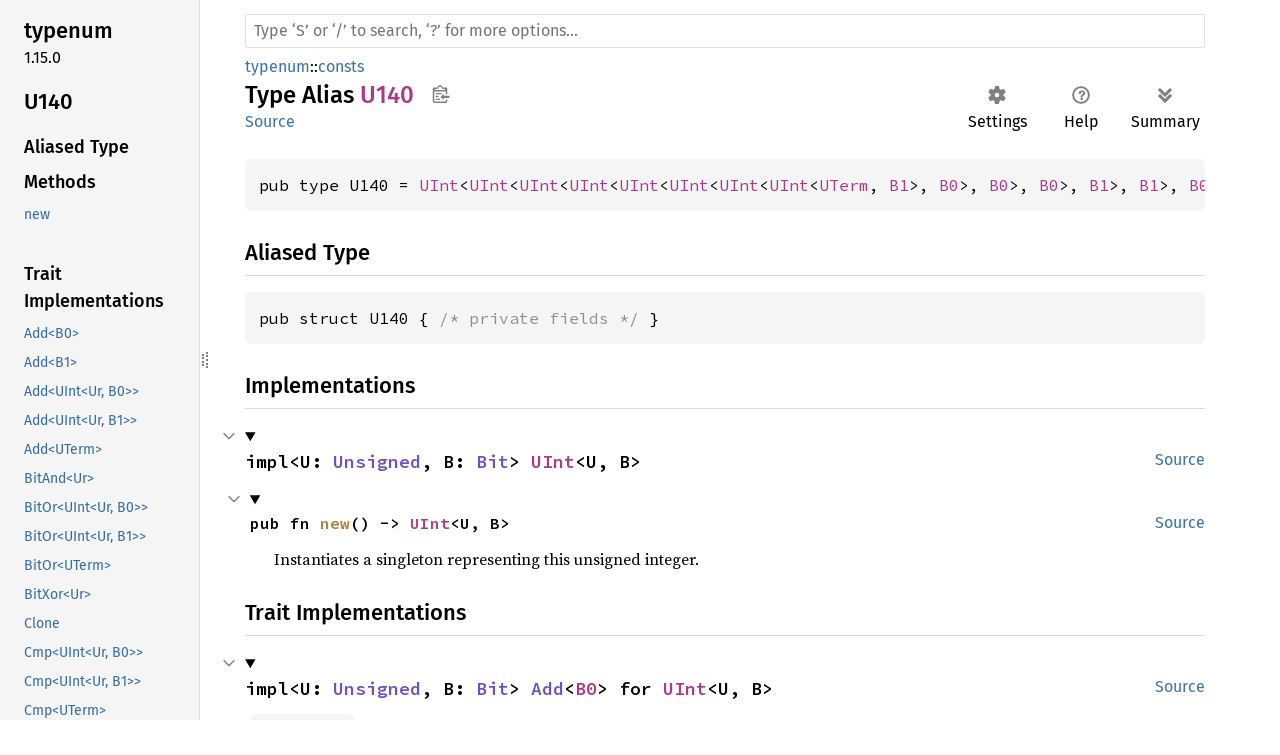

--- FILE ---
content_type: text/html
request_url: https://dev.materialize.com/api/rust-private/typenum/consts/type.U140.html
body_size: 4962
content:
<!DOCTYPE html><html lang="en"><head><meta charset="utf-8"><meta name="viewport" content="width=device-width, initial-scale=1.0"><meta name="generator" content="rustdoc"><meta name="description" content="API documentation for the Rust `U140` type in crate `typenum`."><title>U140 in typenum::consts - Rust</title><script>if(window.location.protocol!=="file:")document.head.insertAdjacentHTML("beforeend","SourceSerif4-Regular-6b053e98.ttf.woff2,FiraSans-Italic-81dc35de.woff2,FiraSans-Regular-0fe48ade.woff2,FiraSans-MediumItalic-ccf7e434.woff2,FiraSans-Medium-e1aa3f0a.woff2,SourceCodePro-Regular-8badfe75.ttf.woff2,SourceCodePro-Semibold-aa29a496.ttf.woff2".split(",").map(f=>`<link rel="preload" as="font" type="font/woff2"href="../../static.files/${f}">`).join(""))</script><link rel="stylesheet" href="../../static.files/normalize-9960930a.css"><link rel="stylesheet" href="../../static.files/rustdoc-069232aa.css"><meta name="rustdoc-vars" data-root-path="../../" data-static-root-path="../../static.files/" data-current-crate="typenum" data-themes="" data-resource-suffix="" data-rustdoc-version="1.91.0-nightly (c8ca44c98 2025-08-10)" data-channel="nightly" data-search-js="search-6c528b5c.js" data-settings-js="settings-5514c975.js" ><script src="../../static.files/storage-68b7e25d.js"></script><script defer src="sidebar-items.js"></script><script defer src="../../static.files/main-eebb9057.js"></script><noscript><link rel="stylesheet" href="../../static.files/noscript-32bb7600.css"></noscript><link rel="alternate icon" type="image/png" href="../../static.files/favicon-32x32-6580c154.png"><link rel="icon" type="image/svg+xml" href="../../static.files/favicon-044be391.svg"><meta name="robots" content="noindex">

</head><body class="rustdoc type"><!--[if lte IE 11]><div class="warning">This old browser is unsupported and will most likely display funky things.</div><![endif]--><nav class="mobile-topbar"><button class="sidebar-menu-toggle" title="show sidebar"></button></nav><nav class="sidebar"><div class="sidebar-crate"><h2><a href="../../typenum/index.html">typenum</a><span class="version">1.15.0</span></h2></div><div class="sidebar-elems"><section id="rustdoc-toc"><h2 class="location"><a href="#">U140</a></h2><h3><a href="#aliased-type">Aliased Type</a></h3></section><div id="rustdoc-modnav"><h2><a href="index.html">In typenum::<wbr>consts</a></h2></div></div></nav><div class="sidebar-resizer" title="Drag to resize sidebar"></div><main><div class="width-limiter"><rustdoc-search></rustdoc-search><section id="main-content" class="content"><div class="main-heading"><div class="rustdoc-breadcrumbs"><a href="../index.html">typenum</a>::<wbr><a href="index.html">consts</a></div><h1>Type Alias <span class="type">U140</span><button id="copy-path" title="Copy item path to clipboard">Copy item path</button></h1><rustdoc-toolbar></rustdoc-toolbar><span class="sub-heading"><a class="src" href="../../src/typenum/mnt/build/debug/build/typenum-f04df1ddbe75f84b/out/consts.rs.html#342">Source</a> </span></div><pre class="rust item-decl"><code>pub type U140 = <a class="struct" href="../uint/struct.UInt.html" title="struct typenum::uint::UInt">UInt</a>&lt;<a class="struct" href="../uint/struct.UInt.html" title="struct typenum::uint::UInt">UInt</a>&lt;<a class="struct" href="../uint/struct.UInt.html" title="struct typenum::uint::UInt">UInt</a>&lt;<a class="struct" href="../uint/struct.UInt.html" title="struct typenum::uint::UInt">UInt</a>&lt;<a class="struct" href="../uint/struct.UInt.html" title="struct typenum::uint::UInt">UInt</a>&lt;<a class="struct" href="../uint/struct.UInt.html" title="struct typenum::uint::UInt">UInt</a>&lt;<a class="struct" href="../uint/struct.UInt.html" title="struct typenum::uint::UInt">UInt</a>&lt;<a class="struct" href="../uint/struct.UInt.html" title="struct typenum::uint::UInt">UInt</a>&lt;<a class="struct" href="../uint/struct.UTerm.html" title="struct typenum::uint::UTerm">UTerm</a>, <a class="struct" href="../bit/struct.B1.html" title="struct typenum::bit::B1">B1</a>&gt;, <a class="struct" href="../bit/struct.B0.html" title="struct typenum::bit::B0">B0</a>&gt;, <a class="struct" href="../bit/struct.B0.html" title="struct typenum::bit::B0">B0</a>&gt;, <a class="struct" href="../bit/struct.B0.html" title="struct typenum::bit::B0">B0</a>&gt;, <a class="struct" href="../bit/struct.B1.html" title="struct typenum::bit::B1">B1</a>&gt;, <a class="struct" href="../bit/struct.B1.html" title="struct typenum::bit::B1">B1</a>&gt;, <a class="struct" href="../bit/struct.B0.html" title="struct typenum::bit::B0">B0</a>&gt;, <a class="struct" href="../bit/struct.B0.html" title="struct typenum::bit::B0">B0</a>&gt;;</code></pre><h2 id="aliased-type" class="section-header">Aliased Type<a href="#aliased-type" class="anchor">§</a></h2><pre class="rust item-decl"><code>pub struct U140 { <span class="comment">/* private fields */</span> }</code></pre><script src="../../type.impl/typenum/uint/struct.UInt.js" data-self-path="typenum::generated::consts::U140" async></script></section></div></main></body></html>